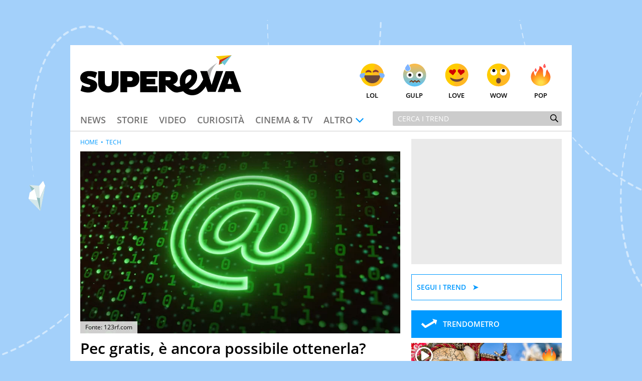

--- FILE ---
content_type: text/html; charset=UTF-8
request_url: https://www.supereva.it/pec-gratis-e-ancora-possibile-ottenerla-10362
body_size: 20644
content:
<!doctype html>
<html lang="it"  xmlns:fb="http://www.facebook.com/2008/fbml" xmlns:og="http://opengraphprotocol.org/schema/">
<head>
	<title>Pec gratis, è ancora possibile ottenerla?</title>
	<link rel="canonical" href="https://www.supereva.it/pec-gratis-e-ancora-possibile-ottenerla-10362">
	
	<meta name="google-site-verification"  content="OqMNwZuDKtyOlb9cGOBKH4wBXoxwdOjDNZ2U46dg5vI" />
	<meta name="google-site-verification" content="bZYXIoOI0LTEwSNs4YVhz2QLKH400r90KAFAjzWtVoM" />
	<meta name="google-site-verification" content="lSLhEWkpGyBrXagkJAfnXrYKsBZwRYmNlr964CSyzws" /> 
	<meta name="google-site-verification" content="ashRQ9WXgZzdWPQATY4HvcZOccE--YUIbyHeVvYRehI" />
	
	<meta property="fb:app_id" content="111353285993925">
	<meta property="og:title" content="Come ottenere la pec gratis">
	<meta property="og:description" content="Come ottenere la pec gratis: con questa guida vedremo come creare una casella di posta elettronica certificata e quali sono i migliori provider che offrono questo servizio">
	<meta property="og:type" content="website">
	<meta property="og:image" content="https://wips.plug.it/cips/supereva/cms/2016/06/email-pec-cover.jpg?w=1200&amp;h=630&amp;a=c">
	<meta property="og:url" content="https://www.supereva.it/pec-gratis-e-ancora-possibile-ottenerla-10362">
	<meta property="og:site_name" content="superEva">
	<meta property="og:locale" content="it_IT">
	<meta property="og:image:width" content="1200">
	<meta property="og:image:height" content="630">
	<meta name="description" content="Come ottenere la pec gratis: con questa guida vedremo come creare una casella di posta elettronica certificata e quali sono i migliori provider che offrono questo servizio">
	<meta name="keywords" content="Pec gratis, &egrave; ancora possibile ottenerla?">
	<meta property="article:published_time" content="2016-06-28T08:44:00+0000" />
	<meta property="article:modified_time" content="2024-09-26T10:32:00+0000" />
	<meta name="EdDateTime" content="2024/09/26" />

	<meta charset="utf-8">
		<meta http-equiv="content-type" content="text/html; charset=utf-8">
	<meta http-equiv="X-UA-Compatible" content="IE=edge,chrome=1">
	<meta name="viewport" content="width=device-width, initial-scale=1.0, maximum-scale=1.0, user-scalable=no">

	<!-- HTML5 shim and Respond.js for IE8 support of HTML5 elements and media queries -->
	<!-- WARNING: Respond.js doesn't work if you view the page via file:// -->
	<!--[if lt IE 9]>
		<script src="https://oss.maxcdn.com/html5shiv/3.7.2/html5shiv.min.js"></script>
		<script src="https://oss.maxcdn.com/respond/1.4.2/respond.min.js"></script>
		<link rel="stylesheet" href="https://i.plug.it/supereva/themes/supereva2.0/css/common.ie.css">
	<![endif]-->


	<!-- App icons -->
	<link rel="apple-touch-icon" sizes="180x180" href="https://i.plug.it/supereva/themes/supereva2.0/img/fi/apple-touch-icon.png">
	<link rel="icon" type="image/png" href="https://i.plug.it/supereva/themes/supereva2.0/img/fi/favicon-32x32.png" sizes="32x32">
	<link rel="icon" type="image/png" href="https://i.plug.it/supereva/themes/supereva2.0/img/fi/favicon-16x16.png" sizes="16x16">
		<link rel="manifest" href="https://i.plug.it/supereva/themes/supereva2.0/img/fi/manifest.json">
		<link rel="mask-icon" href="https://i.plug.it/supereva/themes/supereva2.0/img/fi/safari-pinned-tab.svg" color="#6dc6d9">
	<link rel="shortcut icon" href="https://i.plug.it/supereva/themes/supereva2.0/img/fi/favicon.ico">
	<meta name="msapplication-config" content="https://i.plug.it/supereva/themes/supereva2.0/img/fi/browserconfig.xml">
	<meta name="theme-color" content="#ffffff">

	<!-- local CSS -->
	<link type="text/css" rel="stylesheet" href="https://i1.plug.it/supereva/themes/supereva2.0/css/common.min.css">	
<style>
.footerCorp{min-width:320px;padding:10px;box-sizing:border-box;font-size:11px;line-height:1;font-family:Arial, Helvetica, sans-serif;letter-spacing:0;color:#a3a3a3;background:#191919}.footerCorp-cnt{width:100%;max-width:1000px;margin:0 auto;display:flex;flex-flow:column nowrap;align-items:center;justify-content:space-evenly}.footerCorp__lgo{width:120px;height:22px}.footerCorp__brandLnk{padding:0 0 10px;text-align:center;display:flex;flex-flow:row wrap;justify-content:center}.footerCorp__lnk{font-size:10px;text-decoration:none;font-weight:700;color:#a3a3a3;margin:8px 4px 0;cursor:pointer}.footerCorp__lnk--cstLnk{margin:0 8px}.footerCorp__lnk:hover{transition:color 200ms cubic-bezier(0.55, 0, 0.1, 1);color:#fff}.footerCorp__cstLnk{display:flex;flex-flow:column nowrap;align-items:center}.footerCorp__cstLnk-txt{margin:10px 0 0;text-align:center;line-height:1.5;font-size:inherit;color:inherit}.footerCorp__cstLnk-cnt{text-align:center;line-height:1.5}.footerCorp__cstLnk-sps{display:block}@media only screen and (min-width: 600px){.footerCorp__cstLnk-sps{display:inline;margin:0 5px}.footerCorp__cstLnk-sps::before{content:"\002D"}}@media only screen and (min-width: 1024px){.footerCorp-cnt{flex-flow:row wrap}.footerCorp__brandLnk{height:17px;padding:0;align-items:flex-end}.footerCorp__lnk{font-size:11px;color:#a3a3a3;margin:0 4px}.footerCorp__lnk--cstLnk{margin:0 3px}.footerCorp__cstLnk{flex:1 0 100%;flex-flow:row wrap;justify-content:center;row-gap:7px}.footerCorp__brandLnk+.footerCorp__cstLnk{margin-top:10px}.footerCorp__cstLnk-cnt{margin:0 10px}.footerCorp__cstLnk-txt{margin:0 10px;text-align:left;line-height:inherit}}
</style>

	<link rel="preload" as="script" href="//securepubads.g.doubleclick.net/tag/js/gpt.js">
    <link rel="preload" as="script" href="//www.iolam.it/js/iam2.0.js?ns=vportals/web/supereva/article/1.5">
    
    <link rel="preconnect" href="//www.iolam.it" crossorigin="use-credentials">
	<link rel="preconnect" href="//adservice.google.com" crossorigin="use-credentials">
	<link rel="preconnect" href="//securepubads.g.doubleclick.net" crossorigin="use-credentials">
	<link rel="preconnect" href="//ad.crwdcntrl.net" crossorigin="use-credentials">
	<link rel="preconnect" href="//adservice.google.it" crossorigin="use-credentials">
	<link rel="preconnect" href="//b.scorecardresearch.com" crossorigin="use-credentials">
	<link rel="preconnect" href="//tpc.googlesyndication.com" crossorigin="use-credentials">
	<link rel="preconnect" href="//i2.plug.it" crossorigin="use-credentials">
	<link rel="preconnect" href="//i1.plug.it" crossorigin="use-credentials">
	<link rel="preconnect" href="//secure-it.imrworldwide.com" crossorigin="use-credentials">
	<link rel="preconnect" href="//www.facebook.com" crossorigin="use-credentials">
	
	<!--<link rel="preload" as="script" href="https://i5.plug.it/cmp/iub_conf_supereva.js">-->
	<link rel="preload" as="script" href="https://i5.plug.it/cmp/V2.6/conf/iub_conf_supereva.js">

	<link rel="preload" as="script" href="//cdn.iubenda.com/cs/tcf/stub-v2.js">
	<link rel="preload" as="script" href="//cdn.iubenda.com/cs/iubenda_cs.js">
	<link rel="preload" as="script" href="https://i5.plug.it/cmp/qciol.min.js">
	
	<link rel="preconnect" href="https://tags.crwdcntrl.net">         
	<link rel="preconnect" href="https://bcp.crwdcntrl.net">         
	<link rel="dns-prefetch" href="https://tags.crwdcntrl.net">         
	<link rel="dns-prefetch" href="https://bcp.crwdcntrl.net">
	

<meta name="robots" content="index,follow, max-image-preview:large">

<script charset="UTF-8" src="//cdn.sendpulse.com/js/push/7bf731f4315b513c4d102dbbce054134_1.js" async></script>

</head>
<body class="isDesk">

<div id="cont-wallpaper">
<!-- START DFP adwallpaper -->
<div id="adwallpaper" class="se-adheadtop">
</div>
<!-- END DFP adwallpaper -->
</div>
<!-- brand header -->
<a href="/" id="hd_brandheader" target="_blank">
	<span></span>
</a>
<!-- fine brand header -->
	

<div class="main_content" id="main_c">

<div class="header-nav">
	<div class="row se-header">
		<header>
			<h1>
				<a href="/" class="se-logo">
					<!--[if lte IE 8]>
						<img src="https://i.plug.it/supereva/themes/supereva2.0/img/supereva_logo.png" alt="" width="321" height="80">
					<![endif]-->
					<!--[if (gte IE 9)|!(IE)]><!-->
						<svg xmlns="http://www.w3.org/2000/svg" viewBox="0 0 100 25">
							<polygon points="74.5 9.9 78.9 9.9 81.6 18.6 84.4 9.9 88.8 9.9 84.1 22.9 79.2 22.9 " class="svg-a"/>
							<path d="M7.1 15.2l-2.1-0.7c-0.6-0.2-0.7-0.3-0.7-0.6 0-0.4 0.4-0.7 1.2-0.7 1.2 0 2.7 0.5 3.8 1.2l1.2-3.5c-1-0.6-2.9-1-4.8-1C2.1 9.8 0 11.7 0 14.1c0 1.9 0.9 2.9 3.1 3.6l2.4 0.7c0.5 0.2 0.8 0.4 0.8 0.7 0 0.4-0.4 0.8-1.2 0.8 -1.3 0-2.9-0.6-3.9-1.3l-1 3.6c0.9 0.5 2.9 1.1 4.8 1.1 3.5 0 5.5-1.9 5.5-4.4C10.6 17.1 9.6 16 7.1 15.2" class="svg-a"/>
							<path d="M19.5 17c0 1.5-0.8 2.4-2.1 2.4 -1.3 0-2.1-0.8-2.1-2.4V10h-4.2v7.3c0 3.5 2.3 6 6.3 6 4.1 0 6.4-2.7 6.4-6V10h-4.2V17z" class="svg-a"/>
							<path d="M31.9 10h-7v13.1h4.2v-3.2h2.7c2.7 0 4.9-1.8 4.9-4.9C36.9 11.6 34.6 10 31.9 10M31.3 16.2h-2.1v-2.6h2.1c0.7 0 1.3 0.6 1.3 1.3C32.5 15.7 32 16.2 31.3 16.2" class="svg-a"/>
							<polygon points="37.2 23.1 48 23.1 48 19.4 41.2 19.4 41.2 18.2 46.6 18.2 46.6 14.8 41.2 14.8 41.2 13.6 48 13.6 48 10 37.2 10 " class="svg-a"/>
							<path d="M60.6 19.6c-0.9 0-1.9-0.7-2.9-1.5 1.8-0.5 2.9-1.9 2.9-3.7 0-2.8-2.2-4.4-4.7-4.4h-7.1v13.1h4.2v-4.4c1.8 1.4 3.9 4.6 6.8 4.6 0.9 0 1.7-0.2 2.3-0.5l-0.4-3.3C61.4 19.6 60.9 19.6 60.6 19.6M55.2 15.6h-2.2v-2h2.2c0.7 0 1 0.5 1 1C56.2 15.1 55.9 15.6 55.2 15.6" class="svg-a"/>
							<path d="M80.4 14.9c0.1-0.3 0.4-2.7 1-4.6C82.5 6.9 85.3 4.7 85.3 4.7s-4.2 2.3-6.4 5.3L80.4 14.9z" fill="#B4B3B3"/>
							<path d="M72.5 20.4c-0.6 0.4-1.2 0.8-1.6 0.9 -0.7 0.2-1.3 0.3-1.8 0.2 -0.7-0.1-1.3-0.3-1.7-0.6 1.2-0.7 2.2-1.5 3.1-2.5 1.6-1.7 2.4-4 2-6.3 -0.3-2-2.3-3.2-4.2-3.3 -2.1-0.1-4 1.3-5.2 3 -1.4 2.1-1.6 5.1-0.9 7.5 -0.2 0.1-0.5 0.1-0.7 0.2 -2.2 0.6-1.3 3.9 0.9 3.4 0.5-0.1 1-0.3 1.5-0.4 2.1 2.4 5.7 3.2 8.8 1.9 2.5-1.1 4.4-3.4 5.8-5.8 -0.6-1.4-1.2-2.7-1.8-4.1C75.7 16.7 74.2 19 72.5 20.4M65.4 17.9c-0.5-2 0.1-4.5 2-5.4 0.4-0.2 0.8-0.2 1.3-0.1 -0.1 0 0 0.1 0.1 0.1 0.1 0.1 0.1 0.2 0.1 0.2 0.1 0.2 0.1 0.4 0.1 0.8 0 2-2 3.5-3.7 4.5C65.4 17.9 65.4 17.9 65.4 17.9" class="svg-a"/>
							<polygon points="86.1 6.1 88.4 5 87.7 4.3 " fill="#5DB130"/>
							<polygon points="86.1 6.1 87.7 4.3 94.1 0 86.5 3 " fill="#CC3517"/>
							<polygon points="86.5 3 94.1 0 84.2 0.7 " fill="#F8CA02"/>
							<polygon points="89.6 6.3 94.1 0 87.7 4.3 " fill="#6DC6D9"/>
							<path d="M90.3 10h5L100 23h-4.3l-0.7-2h-4.6l-0.7 2h-4.3L90.3 10zM91.5 18h2.6l-1.3-3.8L91.5 18z" class="svg-a"/>
						</svg>
					<!--<![endif]-->
				</a>
			</h1>
		</header>
		<div class="se-react-mnu"><!-- classe open per mostrare menu react -->
			<span class="opener ico ico_hdw"></span>
			<ul>
				<li><a href="/lol/" onclick='return IOL.SuperEva.click(this, {"debug":0,"dest_id":"lol","area":"header","box":"face","link_type":null,"box_ctr_id":null})'><span class="face lol"></span>Lol</a></li>
				<li><a href="/gulp/" onclick='return IOL.SuperEva.click(this, {"debug":0,"dest_id":"gulp","area":"header","box":"face","link_type":null,"box_ctr_id":null})'><span class="face omg"></span>Gulp</a></li>
				<li><a href="/love/" onclick='return IOL.SuperEva.click(this, {"debug":0,"dest_id":"love","area":"header","box":"face","link_type":null,"box_ctr_id":null})'><span class="face cute"></span>Love</a></li>
				<li><a href="/wow/" onclick='return IOL.SuperEva.click(this, {"debug":0,"dest_id":"wow","area":"header","box":"face","link_type":null,"box_ctr_id":null})'><span class="face wow"></span>Wow</a></li>
				<li><a href="/pop/" onclick='return IOL.SuperEva.click(this, {"debug":0,"dest_id":"pop","area":"header","box":"face","link_type":null,"box_ctr_id":null})'><span class="face pop"></span>Pop</a></li>
			</ul>
		</div>
	</div>
	<div class="row se-nav-search"><!-- classe open per mostrare menu react -->
		<span class="opener ico ico_mnu"></span>
		<nav class="se-cat-nav">
			<ul>
				<li><a href="/news/" onclick='return IOL.SuperEva.click(this, {"debug":0,"dest_id":"news","area":"header","box":"menu","link_type":null,"box_ctr_id":null})'>News</a></li>
				<li><a href="/storie/" onclick='return IOL.SuperEva.click(this, {"debug":0,"dest_id":"storie","area":"header","box":"menu","link_type":null,"box_ctr_id":null})'>Storie</a></li>
				<li><a href="/video/" onclick='return IOL.SuperEva.click(this, {"debug":0,"dest_id":"video","area":"header","box":"menu","link_type":null,"box_ctr_id":null})'>Video</a></li>
				<li><a href="/curiosita/" onclick='return IOL.SuperEva.click(this, {"debug":0,"dest_id":"curiosita","area":"header","box":"menu","link_type":null,"box_ctr_id":null})'>Curiosit&agrave;</a></li>
				<li><a href="/cinema-tv/" onclick='return IOL.SuperEva.click(this, {"debug":0,"dest_id":"cinema-tv","area":"header","box":"menu","link_type":null,"box_ctr_id":null})'>Cinema &amp; TV</a></li>
				<li>
					<span class="opener ico ico_hdw">Altro</span>
					<ul class="se-mnu-cat">
						<li><a href="/quiz-test/" onclick='return IOL.SuperEva.click(this, {"debug":0,"dest_id":"quiz-test","area":"header","box":"menu","link_type":null,"box_ctr_id":null})'>Quiz &amp; test</a></li>
						<li><a href="/musica-spettacolo/" onclick='return IOL.SuperEva.click(this, {"debug":0,"dest_id":"musica-spettacolo","area":"header","box":"menu","link_type":null,"box_ctr_id":null})'>Musica &amp; spettacolo</a></li>
						<li><a href="/ultime-notizie/" onclick='return IOL.SuperEva.click(this, {"debug":0,"dest_id":"ultime-notizie","area":"header","box":"menu","link_type":null,"box_ctr_id":null})'>Le Notizie di Oggi</a></li>
						<li><a href="/notizie-di-ieri/" onclick='return IOL.SuperEva.click(this, {"debug":0,"dest_id":"notizie-di-ieri","area":"header","box":"menu","link_type":null,"box_ctr_id":null})'>Le Notizie di Ieri</a></li>
						<li><a href="/contatti/" onclick='return IOL.SuperEva.click(this, {"debug":0,"dest_id":"contatti","area":"header","box":"menu","link_type":null,"box_ctr_id":null})'>Contatti</a></li>
					</ul>
				</li>
			</ul>
		</nav>
		<div class="se-search">
			<form action="/search/" class="se-searchform">
				<input type="search" placeholder="Cerca i trend" name="q" value="">
				<button type="submit" class="ico ico_src"></button>
			</form>
		</div><!-- /.se-searchform -->
	</div>
</div><!-- /.header-nav-->
<!-- START DFP adbillboard -->
<div id="adbillboard" class="se-adheadtop">
</div>
<!-- END DFP adbillboard -->

<section class="row">
	<div class="colSx">

<article class="foglia">
		<header class="header-articolo">
				
<figure>
	<img src="https://wips.plug.it/cips/supereva/cms/2016/06/email-pec-cover.jpg?w=850&amp;a=r">
	<span class="fonte">Fonte: 
		123rf.com 
   	</span>
</figure>

		<div class="se-trend">
		</div>
		<h1 class="entry-title">Pec gratis, &egrave; ancora possibile ottenerla?</h1>
		<p class="entry-subtitle">Come ottenere la pec gratis: con questa guida vedremo come creare una casella di posta elettronica certificata e quali sono i migliori provider che offrono questo servizio</p>
	<div class="date_share-articolo">
    	<p class="date-articolo">
        	<span>Pubblicato: <time>28 Giugno 2016</time></span>        </p>
        <div class="iol-share-menu ">
<button type="button" class="iol-share-trg iol-share-menu-trg" title="condividi la pagina" aria-controls="iol-share-menu-wrapper">
<span>Condividi</span>
<svg role="presentation" xmlns="http://www.w3.org/2000/svg" viewBox="0 0 32 32" width="32" height="32"><path d="M23.08 15.04l-5.29-4.95s-.06-.05-.1-.07c-.04-.02-.08-.02-.11-.02-.16 0-.38.12-.38.3v2.48s-.01.07-.04.1c-.02.03-.06.05-.1.05-5.27.81-7.48 4.74-8.27 8.83-.03.16.19.31.29.18.9-1.27 2.09-2.29 3.48-3 1.39-.7 2.92-1.06 4.47-1.03.04 0 .08.03.11.06s.05.08.05.12v2.44c0 .06.03.12.07.17.04.05.09.08.14.11.06.02.12.03.18.01.06-.01.11-.04.16-.08l5.33-5.04s.08-.09.1-.14a.55.55 0 00-.09-.52z"/></svg>
</button>

    <template id="t-share-menu">
        <div class="iol-share-menu-wrapper" id="iol-share-menu-wrapper" aria-label="Condividi">
                        <ul class="iol-social-share iol-share-menu-list ">
    <li class="iol-social-share__itm">
        <a class="iol-social-share__trg" aria-label="Condividi su Facebook" rel="nofollow noopener" href="https://www.facebook.com/sharer/sharer.php?u=https%3A%2F%2Fwww.supereva.it%2Fpec-gratis-e-ancora-possibile-ottenerla-10362" onclick="return iol_share(this.href)">
            <svg xmlns="http://www.w3.org/2000/svg" viewBox="0 0 32 32" width="32" height="32" role="presentation"><path d="M31 16.1c0-8.29-6.72-15.01-15-15.01S1 7.8 1 16.09c0 7.47 5.46 13.66 12.61 14.81h.09V20.43H9.86v-4.34h3.84v-3.3c0-3.76 2.24-5.84 5.67-5.84 1.2.02 2.36.12 3.49.31l-.14-.02v3.69h-1.93c-.09-.01-.18-.02-.28-.02-1.2 0-2.17.97-2.17 2.17v3h4.17l-.67 4.34h-3.53V30.9C25.54 29.74 31 23.55 31 16.08Z"/></svg>
        </a>
    </li>
    <li class="iol-social-share__itm">
        <a class="iol-social-share__trg" aria-label="Condividi su Twitter" rel="nofollow noopener" href="https://twitter.com/intent/tweet?text=Pec gratis, &egrave; ancora possibile ottenerla?&url=https%3A%2F%2Fwww.supereva.it%2Fpec-gratis-e-ancora-possibile-ottenerla-10362" onclick="return iol_share(this.href)">
            <svg xmlns="http://www.w3.org/2000/svg" viewBox="0 0 32 32" width="32" height="32" role="presentation"><path d="M18.61 13.86 28.81 2h-2.42l-8.86 10.29L10.46 2H2.3L13 17.57 2.3 30h2.42l9.35-10.87L21.54 30h8.16L18.61 13.86ZM15.3 17.7l-1.08-1.55L5.59 3.82H9.3l6.96 9.95 1.08 1.55 9.05 12.94h-3.71L15.3 17.7Z"/></svg>
        </a>
    </li>

        <li class="iol-social-share__itm">
        <a class="iol-social-share__trg" aria-label="Condividi via email" rel="nofollow"  href="mailto:?subject=Pec gratis, &egrave; ancora possibile ottenerla?&body=https%3A%2F%2Fwww.supereva.it%2Fpec-gratis-e-ancora-possibile-ottenerla-10362">
            <svg xmlns="http://www.w3.org/2000/svg" viewBox="0 0 32 32" width="32" height="32" role="presentation"><path d="M5.84 26.82c-2.12 0-3.83-1.72-3.84-3.83V9.02c0-.59.14-1.17.4-1.7a3.817 3.817 0 0 1 3.43-2.13h20.34c1.46 0 2.79.82 3.43 2.13.26.53.4 1.11.4 1.7v13.97c0 2.12-1.72 3.83-3.84 3.83H5.84Zm-.69-3.84c0 .38.3.68.68.69h20.34c.38 0 .68-.31.68-.69V10.73l-8.98 7.38-.04.02c-.56.3-1.19.47-1.83.47-.64 0-1.27-.16-1.84-.47l-.04-.02-8.98-7.38v12.26Zm10.56-7.6c.19.08.4.08.59 0l8.53-7.05H7.17l8.54 7.05Z"/></svg>
        </a>
    </li>
    
        <li class="iol-social-share__itm">
        <a class="iol-social-share__trg" aria-label="Condividi su Telegram" rel="nofollow noopener" target="_blank" onclick="return iol_share(this.href)" href="https://t.me/share/url?url=https%3A%2F%2Fwww.supereva.it%2Fpec-gratis-e-ancora-possibile-ottenerla-10362&text=Pec gratis, &egrave; ancora possibile ottenerla?">
            <svg xmlns="http://www.w3.org/2000/svg" viewBox="0 0 32 32" width="32" height="32" role="presentation"><path d="M29.49 2.51c-.47-.47-1.16-.64-1.79-.42L3.2 10.26a1.748 1.748 0 0 0-.3 3.19l10.06 5.59 5.59 10.06c.31.56.89.9 1.53.9h.16c.69-.07 1.27-.53 1.49-1.19L29.91 4.3c.21-.63.05-1.32-.42-1.79Zm-9.81 21.41-3.26-5.87 3.73-3.73a1.756 1.756 0 0 0-.77-2.96c-.61-.16-1.27.03-1.71.49l-3.73 3.73-5.87-3.26 17.41-5.8-5.8 17.41Z"/></svg>
        </a>
    </li>
    <li class="iol-social-share__itm">
        <a class="iol-social-share__trg" aria-label="Condividi via WhatsApp" rel="nofollow noopener" href="whatsapp://send?text=Pec+gratis%2C+%C3%A8+ancora+possibile+ottenerla%3F+https%3A%2F%2Fwww.supereva.it%2Fpec-gratis-e-ancora-possibile-ottenerla-10362">
            <svg xmlns="http://www.w3.org/2000/svg" viewBox="0 0 32 32" width="32" height="32" role="presentation"><path d="M23.25 18.25S21 17.13 20.62 17c-.13 0-.38-.13-.5-.13-.25 0-.5.13-.75.38-.25.38-.87 1.12-1.12 1.38l-.13.13s-.38-.13-.5-.13c-2.37-1-4.13-3.5-4.38-3.88v-.13l.13-.13.38-.38c0-.13.13-.13.13-.25.13-.25.25-.38.38-.63v-.13c.25-.5 0-.87 0-1s-1-2.38-1.12-2.62c-.13-.5-.38-.75-.88-.75h-.13c-.25 0-1.37.12-1.88.5-.5.38-1.37 1.37-1.37 3.25 0 1.63 1 3.25 1.5 3.87v.13c1.75 2.5 3.88 4.38 6.12 5.25 2.12.88 3.12 1 3.75 1H21c.75-.13 2.37-.88 2.75-1.88.25-.75.37-1.63.13-2-.13-.37-.38-.5-.63-.62ZM16.25 1C8.12 1 1.5 7.5 1.5 15.62c0 2.62.75 5.12 2 7.38L1 30.5c0 .13 0 .25.13.37 0 .13.13.13.25.13h.12l7.75-2.5c2.13 1.12 4.5 1.75 7 1.75 8.13 0 14.75-6.5 14.75-14.62S24.38 1 16.25 1Zm0 26.25c-2.25 0-4.5-.63-6.37-1.88-.12 0-.12-.13-.25-.13h-.12l-3.87 1.25 1.25-3.75v-.37c-1.5-2-2.25-4.37-2.25-6.75 0-6.37 5.25-11.63 11.63-11.63s11.62 5.25 11.62 11.63-5.13 11.62-11.63 11.62Z"/></svg>        </a>
    </li>
        <li class="iol-social-share__itm">
        <button type="button" class="iol-social-share__trg" onclick="iolCopyToClipboard(this);" aria-label="Copia l'indirizzo della pagina"
            data-sharelink="https%3A%2F%2Fwww.supereva.it%2Fpec-gratis-e-ancora-possibile-ottenerla-10362">
            <svg xmlns="http://www.w3.org/2000/svg" viewBox="0 0 32 32" width="32" height="32" role="presentation"><path d="M12.81 20.57c-.46 0-.91-.19-1.22-.53a1.61 1.61 0 0 1-.45-1.2c.01-.44.2-.86.53-1.16l6.24-5.81c.31-.29.72-.45 1.15-.45.46 0 .91.19 1.22.53.31.32.47.75.45 1.2-.01.44-.2.86-.53 1.16l-6.24 5.82c-.31.29-.72.45-1.15.45Zm10.08-2.21c-.46 0-.91-.19-1.22-.53-.63-.67-.6-1.72.07-2.36l3.8-3.56a3.63 3.63 0 0 0 1.1-2.61c.03-.95-.33-1.88-1-2.56a3.694 3.694 0 0 0-2.63-1.04c-1.07 0-2.1.41-2.88 1.15l-3.43 3.4a1.682 1.682 0 0 1-2.37 0c-.65-.65-.65-1.71 0-2.36l3.45-3.41A7.477 7.477 0 0 1 23 2.39c1.86-.02 3.65.7 4.98 2a6.893 6.893 0 0 1 2 4.97c-.01 1.89-.79 3.7-2.16 5.01l-3.8 3.56c-.31.29-.72.45-1.15.45ZM8.98 29.63c-1.86.02-3.65-.7-4.98-2a6.893 6.893 0 0 1-2-4.97c0-1.89.79-3.7 2.15-5l3.8-3.56a1.679 1.679 0 0 1 2.37.08c.63.67.6 1.72-.07 2.36l-3.8 3.56a3.63 3.63 0 0 0-1.1 2.61c-.03.95.33 1.88 1 2.56.71.68 1.65 1.06 2.63 1.04 1.07 0 2.11-.41 2.88-1.15l3.43-3.39a1.682 1.682 0 0 1 2.37 0c.65.65.65 1.71 0 2.36l-3.45 3.41a7.52 7.52 0 0 1-5.22 2.09Z"/></svg>
        </button>
    </li>

        <!-- 
    <li class="iol-social-share__itm">
        <a class="iol-social-share__trg" aria-label="Scarica la pagina in formato PDF" rel="nofollow" onclick="shtlck(this,event)"
            href="/">
            <svg xmlns="http://www.w3.org/2000/svg" viewBox="0 0 32 32" width="32" height="32" role="presentation"><path d="M26.5 12.29h-6V3.4h-9v8.89h-6L16 22.67l10.5-10.38Zm-21 13.34v2.97h21v-2.97h-21Z"/></svg>
        </a>
    </li>
    -->
    </ul>
            <button type="button" class="iol-share-menu-close iol-social-share__trg" aria-label="Chiudi" aria-controls="iol-share-menu-wrapper">
                <svg role="presentation" xmlns="http://www.w3.org/2000/svg" viewBox="0 0 32 32" width="32" height="32"><path d="M16 28c3.18 0 6.23-1.26 8.49-3.51C26.74 22.24 28 19.19 28 16s-1.26-6.23-3.51-8.49C22.24 5.26 19.19 4 16 4S9.77 5.26 7.51 7.51C5.26 9.76 4 12.81 4 16s1.26 6.23 3.51 8.49C9.76 26.74 12.81 28 16 28Zm-1.94-16.06c-.28-.27-.66-.42-1.06-.42-.39 0-.77.16-1.05.44s-.44.65-.44 1.05c0 .39.15.77.42 1.06l1.94 1.94-1.94 1.94c-.14.14-.26.3-.34.49-.08.18-.12.38-.12.58a1.462 1.462 0 0 0 .44 1.07c.14.14.31.25.49.33.18.08.38.11.58.11a1.491 1.491 0 0 0 1.07-.46l1.94-1.94 1.94 1.94c.28.27.66.42 1.06.42.39 0 .77-.16 1.05-.44s.44-.65.44-1.05c0-.39-.15-.77-.42-1.06L18.12 16l1.94-1.94c.27-.28.42-.66.42-1.06 0-.39-.16-.77-.44-1.05s-.65-.44-1.05-.44c-.39 0-.77.15-1.06.42l-1.94 1.94-1.94-1.94Z" fill-rule="evenodd"/></svg>
            </button>
        </div>
    </template>
    </div>
<script>
'use strict';function iolCopyToClipboard(a){navigator.clipboard&&(navigator.clipboard.writeText(a.dataset.sharelink),clipBoarded(a))}function clipBoarded(a){const b=a.parentElement;b.classList.add("iol-clipboarded-link");setTimeout(function(){b.classList.add("iol-clipboarded-link--show")},64);setTimeout(function(){b.classList.remove("iol-clipboarded-link--show")},1600)}
function getD(){return document.body.classList.contains("isMob")?"isMob":document.body.classList.contains("isTab")?"isTab":"isDesk"}
function initSocialShareMenu(){const a=document.documentElement.getElementsByClassName("iol-share-trg")[0];if("isMob"===getD()||"isTab"===getD())if(navigator.share){const b=document.querySelector("link[rel=canonical]"),c=null!==b?b.href:document.location.href;a.onclick=function(){navigator.share({url:c})}}else a.style.display="none";else{const b=document.getElementById("t-share-menu");let c=!1;let socialMenuClone=document.importNode(b.content.children[0],!0);const d=socialMenuClone.getElementsByClassName("iol-share-menu-close")[0];
a.onclick=function(){this.setAttribute("aria-expanded","true");d.setAttribute("aria-expanded","true");socialMenuClone.setAttribute("aria-hidden","false");c||(b.after(socialMenuClone),c=!0)};d.onclick=function(){this.setAttribute("aria-expanded","false");a.setAttribute("aria-expanded","false");socialMenuClone.setAttribute("aria-hidden","true")}}};
(function () {
    if (document.documentElement.getElementsByClassName("iol-share-menu").length > 0) initSocialShareMenu();
})();
</script>    </div>
		</header>	
	
	<nav class="se-breadcrumbs">
		<a href="/">home</a>
		<a href="/tech/" class="lk">Tech</a>
	</nav>
	

	<div class="entry-content">
<p>&Egrave; possibile&nbsp;<strong>ottenere la PEC</strong>&nbsp;in maniera gratuita? Forse la risposta deluder&agrave; molti di voi: infatti, ottenere la posta certificata gratis &egrave; possibile, ma solo per un determinato periodo di tempo, trascorso il quale &egrave; necessario attivare un abbonamento. Vi spieghiamo tutto.</p><!-- START DFP admputop2 --><aside id="admputop2" class="adv admputop2">
</aside><!-- END DFP admputop2 --><ul class="iol-toc">
	<li><a href="#iol-toc-0b18a5a56c12362d46f9623c42ac359e">Cos'&egrave; e come funziona la Pec</a></li>
	<li><a href="#iol-toc-569c777c0c852f50fb80941aa3d2bf51">L'opzione Legalmail anche per dispositivi mobili</a></li>
	<li><a href="#iol-toc-67728b13961d00a8f31736a6f574ca97">Come creare un indirizzo di posta certificata</a></li>
</ul><h2 id="iol-toc-0b18a5a56c12362d46f9623c42ac359e">Cos&rsquo;&egrave; e come funziona la Pec</h2><p>Cos&rsquo;&egrave; la&nbsp;<strong>posta elettronica certificata</strong>? Si tratta di un servizio che permette a cittadini ed aziende, di inviare delle&nbsp;<strong>email</strong> che hanno un valore pari a quello di una&nbsp;<strong>raccomandata con ricevuta di ritorno</strong>. Pu&ograve; essere utilizzata sia dai privati cittadini per le comunicazioni verso la pubblica amministrazione, che dalle aziende, per inviare ordini, fatture e molto altro.</p><p>In genere, i servizi che offrono la posta certificata, mettono a disposizione un&nbsp;<strong>periodo di prova</strong>&nbsp;del tutto gratuito, che va dai sei mesi ad un anno.<div>
<aside id="amelie_container" class="adv"></aside>
</div></p><p>Quanto costa aprire una casella di posta elettronica certificata? Tra le soluzioni con un costo contenuto, c&rsquo;&egrave; sicuramente <a href="https://mailpec.libero.it/?o=nts" target="_blank" rel="noopener">Libero Family PEC</a>, che ha un costo annuale di 9,90&euro; IVA inclusa e offre una casella di 1GB per i privati (ed &egrave; accessibile anche da mobile). Un&rsquo;alternativa &egrave; costituita dalla PEC di Poste Italiane, che ha un costo annuale di 5,50&euro; + IVA, e offre una casella di 100 MB e un massimo di 200 invii giornalieri.</p><h2 id="iol-toc-569c777c0c852f50fb80941aa3d2bf51">L&rsquo;opzione Legalmail anche per dispositivi mobili</h2><p>Se siete interessati ad un servizio pi&ugrave; completo, vi consigliamo la soluzione offerta da <strong>Legalmail</strong>, che offre 8 GB di spazio, le notifiche tramite sms, un archivio di sicurezza e l&rsquo;accesso anche da&nbsp;<strong>dispositivi mobili</strong>. Il costo &egrave; un po&rsquo; pi&ugrave; elevato rispetto a quelle precedenti, in quanto si aggira intorno ai 39&euro; + IVA all&rsquo;anno; questa soluzione &egrave; indicata per le imprese.</p><p>Un&rsquo;altra soluzione &egrave; costituita da <strong>Bronze</strong>, che ha un costo di 25&euro; + IVA all&rsquo;anno e offre una casella da 5 GB, un archivio di sicurezza, e le notifiche sms.&nbsp;Infine,&nbsp;se avete un&rsquo;impresa o un&rsquo;attivit&agrave; in proprio e avete bisogno di uno spazio di archiviazione illimitato, potete creare&nbsp;una casella di&nbsp;posta certificata&nbsp;utilizzando il servizio di&nbsp;<a href="https://mailpec.libero.it/?o=nts" target="_blank" rel="noopener">Libero Mail PEC</a>,&nbsp;che ha un costo di 25&euro; + IVA all&rsquo;anno.</p><h2 id="iol-toc-67728b13961d00a8f31736a6f574ca97">Come creare un indirizzo di posta certificata</h2><p>Come si crea un&nbsp;<strong>indirizzo di posta certificata</strong>? In realt&agrave; &egrave; una procedura abbastanza semplice, in quanto occorre completare un processo di registrazione, tramite il sito scelto, nel quale occorre indicare i propri dati e il&nbsp;<strong>metodo di pagamento</strong>&nbsp;preferito. Subito dopo aver completato la registrazione, dovrete inviare un documento d&rsquo;identit&agrave; via email o tramite il sito internet, per convalidare i vostri dati.</p><p>Per quanto riguarda il funzionamento della PEC, questo avviene come una <strong>qualsiasi casella di posta elettronica</strong>. L&rsquo;accesso pu&ograve; avvenire tramite il web, tramite&nbsp;<strong>smartphone</strong>&nbsp;oppure utilizzando un client di posta, come ad esempio Outlook o Thunderbird.</p>
	</div>
</article>

<div class="se-ligatus">
	<!-- Composite Start -->
	<div data-type="_mgwidget" data-widget-id="1156254"></div> <script>(function(w,q){w[q]=w[q]||[];w[q].push(["_mgc.load"])})(window,"_mgq");</script>
	<script src="https://jsc.mgid.com/site/724803.js" async></script>
	<!-- Composite End -->        
</div><!-- tabler -->
<div class="se-related-topic">
	<h3>Leggi anche</h3>
	<ul>
	<!-- <div class="box" data-evnt="supereva_91267,post,suggested"> -->
	<li>
	<a href="/truffa-rimborso-agenzia-entrate-546-e-email-cestinare-91267" class="title" onclick='return IOL.SuperEva.click(this, {"debug":null,"dest_id":"supereva_91267","area":"post","box":"suggested","link_type":null,"box_ctr_id":null})' data-md5='e4e8cfbb9a85cae88493fd256b5cfd23'>Nuova truffa, non accettare rimborso dell&#039;Agenzia delle Entrate da 546 &euro;: l&#039;email da cestinare</a>
	</li>
	<!-- </div> -->

	<!-- <div class="box" data-evnt="supereva_306,post,suggested"> -->
	<li>
	<a href="/come-si-crea-una-email-di-virgilio-306" class="title" onclick='return IOL.SuperEva.click(this, {"debug":null,"dest_id":"supereva_306","area":"post","box":"suggested","link_type":null,"box_ctr_id":null})' data-md5='9098810532bb0e0aac6fa8550219c801'>Come si crea una email di Virgilio?</a>
	</li>
	<!-- </div> -->

	<!-- <div class="box" data-evnt="supereva_8738,post,suggested"> -->
	<li>
	<a href="/come-tracciare-una-raccomandata-estera-online-o-con-metodo-manuale-8738" class="title" onclick='return IOL.SuperEva.click(this, {"debug":null,"dest_id":"supereva_8738","area":"post","box":"suggested","link_type":null,"box_ctr_id":null})' data-md5='9f13f0d3449b00e47d1b532e5c1487b0'>Come rintracciare una raccomandata internazionale con o senza codice</a>
	</li>
	<!-- </div> -->

	<!-- <div class="box" data-evnt="supereva_93473,post,suggested"> -->
	<li>
	<a href="/mail-sospette-annulla-iscrizione-spam-93473" class="title" onclick='return IOL.SuperEva.click(this, {"debug":null,"dest_id":"supereva_93473","area":"post","box":"suggested","link_type":null,"box_ctr_id":null})' data-md5='1548d3c8aeff6c69c6783188b85af180'>Mail sospette, non cliccare mai su &#039;Annulla iscrizione&#039;: cosa pu&ograve; succedere</a>
	</li>
	<!-- </div> -->

	<!-- <div class="box" data-evnt="supereva_17126,post,suggested"> -->
	<li>
	<a href="/come-partecipare-a-leredita-da-concorrente-17126" class="title" onclick='return IOL.SuperEva.click(this, {"debug":null,"dest_id":"supereva_17126","area":"post","box":"suggested","link_type":null,"box_ctr_id":null})' data-md5='e7fb4fdadf6a3ab336dd3c33230cf756'>Come partecipare a l&#039;Eredit&agrave; da concorrente</a>
	</li>
	<!-- </div> -->

	<!-- <div class="box" data-evnt="supereva_37533,post,suggested"> -->
	<li>
	<a href="/quanto-resta-in-giacenza-una-raccomandata-a-poste-italiane-37533" class="title" onclick='return IOL.SuperEva.click(this, {"debug":null,"dest_id":"supereva_37533","area":"post","box":"suggested","link_type":null,"box_ctr_id":null})' data-md5='083719515298e2515d8f7013740662f2'>Quanto resta in giacenza una raccomandata a Poste Italiane</a>
	</li>
	<!-- </div> -->

	<!-- <div class="box" data-evnt="supereva_91643,post,suggested"> -->
	<li>
	<a href="/se-ricevi-una-multa-con-questo-esatto-importo-non-pagarla-puo-essere-una-truffa-91643" class="title" onclick='return IOL.SuperEva.click(this, {"debug":null,"dest_id":"supereva_91643","area":"post","box":"suggested","link_type":null,"box_ctr_id":null})' data-md5='49c16a810e3690ce420ba022a4136af0'>Se ricevi una multa con questo esatto importo non pagarla: pu&ograve; essere una truffa</a>
	</li>
	<!-- </div> -->

	<!-- <div class="box" data-evnt="supereva_48130,post,suggested"> -->
	<li>
	<a href="/ipnosi-trash-giucas-casella-vittima-nadia-rinaldi-48130" class="title" onclick='return IOL.SuperEva.click(this, {"debug":null,"dest_id":"supereva_48130","area":"post","box":"suggested","link_type":null,"box_ctr_id":null})' data-md5='6db5f0ffe94b6874c896b4a591eb7160'>Ipnosi trash di Giucas Casella, la vittima &egrave; Nadia Rinaldi</a>
	</li>
	<!-- </div> -->

		</ul>
</div><!-- /.entry-related news-min-list -->

<!-- /tabler -->
	<!--
	<div class="se-commenti">
		<h3>Lascia un commento</h3>
		<div class="fb-comments" data-href="https://www.supereva.it/pec-gratis-e-ancora-possibile-ottenerla-10362" data-numposts="3" data-mobile="true"></div>
	</div>
	 -->
	<!-- /.comments -->
<!-- tabler -->
<div class="se-piuvisti" id="se-most-clicked">
	<h3>I pi&ugrave; cliccati delle ultime 24 ore</h3>
	<ul>
		<li>

<div class="my-class" data-evnt="supereva_97026,news,most-clicked">
	<a href="/emily-watson-compie-gli-anni-il-14-gennaio-ecco-tutti-i-vip-che-festeggiano-il-compleanno-97026" data-md5='6b499497759a0e91fcc0db584a2d0de9'>
	
		<!-- image -->
		<figure>
			<span class="ico type ico_art"></span>
			<img class="lazy" data-original="https://wips.plug.it/cips/supereva/cms/2026/01/schermata-2026-01-13-alle-11-58-14.png?w=170&h=93&a=c" alt="Emily Watson compie gli anni il 14 Gennaio: ecco tutti i vip che festeggiano il compleanno" src="[data-uri]">
		</figure>
		<!-- title for all boxex except of hp top -->
		<h4>Emily Watson compie gli anni il 14 Gennaio: ecco tutti i vip che festeggiano il compleanno</h4>
		<p></p>
			</a>
</div>

		</li>
		<li>

<div class="my-class" data-evnt="supereva_97042,news,most-clicked">
	<a href="/weekend-milano-cortina-olimpiadi-prezzo-folle-97042" data-md5='77bbc384aa1560c9966c0a6387723b91'>
	
		<!-- image -->
		<figure>
			<span class="face wow"></span>
			<span class="ico type ico_art"></span>
			<img class="lazy" data-original="https://wips.plug.it/cips/supereva/cms/2026/01/olimpiadi-milano-cortina.jpg?w=170&h=93&a=c" alt="Quanto costa un weekend a Cortina durante le Olimpiadi Milano-Cortina? Il prezzo folle per una coppia" src="[data-uri]">
		</figure>
		<!-- title for all boxex except of hp top -->
		<h4>Quanto costa un weekend a Cortina durante le Olimpiadi Milano-Cortina? Il prezzo folle per una ...</h4>
		<p></p>
			</a>
</div>

		</li>
		<li>

<div class="my-class" data-evnt="supereva_97069,news,most-clicked">
	<a href="/robot-maggiordomo-animali-domestici-97069" data-md5='877f4b98148ca87b8921fa6b7ef49260'>
	
		<!-- image -->
		<figure>
			<span class="ico type ico_art"></span>
			<img class="lazy" data-original="https://wips.plug.it/cips/supereva/cms/2026/01/robot-per-animale-domestico.jpg?w=170&h=93&a=c" alt="Addio ai sensi di colpa: il robot maggiordomo che si prende cura dei tuoi animali quando non ci sei" src="[data-uri]">
		</figure>
		<!-- title for all boxex except of hp top -->
		<h4>Addio ai sensi di colpa: il robot maggiordomo che si prende cura dei tuoi animali quando non ci sei</h4>
		<p></p>
			</a>
</div>

		</li>
		<li>

<div class="my-class" data-evnt="supereva_46396,news,most-clicked">
	<a href="/vera-storia-carnevale-sue-origini-46396" data-md5='65da311963dec0bfe6b01a0f40d8b40e'>
	
		<!-- image -->
		<figure>
			<span class="face pop"></span>
			<span class="ico type ico_vid"></span>
			<img class="lazy" data-original="https://wips.plug.it/cips/supereva/cms/2023/05/carnevale-2024.jpg?w=170&h=93&a=c" alt="Perch&eacute; il Carnevale inizia il 17 gennaio? La leggenda di Sant&#039;Antonio Abate e il fuoco degli inferi" src="[data-uri]">
		</figure>
		<!-- title for all boxex except of hp top -->
		<h4>Perch&eacute; il Carnevale inizia il 17 gennaio? La leggenda di Sant&#039;Antonio Abate e il fuoco degli inferi</h4>
		<p></p>
			</a>
</div>

		</li>
		<li>

<div class="my-class" data-evnt="supereva_96994,news,most-clicked">
	<a href="/tanti-auguri-massimo-lopez-chi-sono-i-vip-che-festeggiano-il-compleanno-l11-gennaio-96994" data-md5='883a7c2a8361129207b63ea691a87e92'>
	
		<!-- image -->
		<figure>
			<span class="ico type ico_art"></span>
			<img class="lazy" data-original="https://wips.plug.it/cips/supereva/cms/2026/01/massimo-lopez.jpg?w=170&h=93&a=c" alt="Tanti auguri Massimo Lopez, chi sono i vip che festeggiano il compleanno l&#039;11 gennaio" src="[data-uri]">
		</figure>
		<!-- title for all boxex except of hp top -->
		<h4>Tanti auguri Massimo Lopez, chi sono i vip che festeggiano il compleanno l&#039;11 gennaio</h4>
		<p></p>
			</a>
</div>

		</li>
		<li>

<div class="my-class" data-evnt="supereva_96996,news,most-clicked">
	<a href="/buon-compleanno-bruno-barbieri-i-vip-che-festeggiano-con-lo-chef-il-compleanno-del-12-gennaio-96996" data-md5='f8bd6fd9db42752cf4ffe9597ed546f3'>
	
		<!-- image -->
		<figure>
			<span class="ico type ico_art"></span>
			<img class="lazy" data-original="https://wips.plug.it/cips/supereva/cms/2026/01/bruno-barbieri.jpg?w=170&h=93&a=c" alt="Buon compleanno Bruno Barbieri, i vip che festeggiano con lo chef il compleanno del 12 Gennaio" src="[data-uri]">
		</figure>
		<!-- title for all boxex except of hp top -->
		<h4>Buon compleanno Bruno Barbieri, i vip che festeggiano con lo chef il compleanno del 12 Gennaio</h4>
		<p></p>
			</a>
</div>

		</li>
		<li>

<div class="my-class" data-evnt="supereva_97062,news,most-clicked">
	<a href="/auguri-kate-moss-con-quali-vip-festeggia-il-compleanno-del-16-gennaio-97062" data-md5='8f507de6f1d599f8506b44c0ce9252cf'>
	
		<!-- image -->
		<figure>
			<span class="ico type ico_art"></span>
			<img class="lazy" data-original="https://wips.plug.it/cips/supereva/cms/2026/01/schermata-2026-01-15-alle-14-22-31.png?w=170&h=93&a=c" alt="Auguri Kate Moss, con quali vip festeggia il compleanno del 16 Gennaio" src="[data-uri]">
		</figure>
		<!-- title for all boxex except of hp top -->
		<h4>Auguri Kate Moss, con quali vip festeggia il compleanno del 16 Gennaio</h4>
		<p></p>
			</a>
</div>

		</li>
		<li>

<div class="my-class" data-evnt="supereva_97078,news,most-clicked">
	<a href="/paghi-100-e-ma-potresti-portarti-a-casa-un-dipinto-di-picasso-da-1-milione-di-euro-come-fare-97078" data-md5='0a50ca7932ba61f8633ac2923a0f6c3c'>
	
		<!-- image -->
		<figure>
			<span class="ico type ico_art"></span>
			<img class="lazy" data-original="https://wips.plug.it/cips/supereva/cms/2026/01/schermata-2026-01-16-alle-09-52-26.png?w=170&h=93&a=c" alt="Paghi 100 &euro; ma potresti portarti a casa un dipinto di Picasso da 1 milione di euro: come fare" src="[data-uri]">
		</figure>
		<!-- title for all boxex except of hp top -->
		<h4>Paghi 100 &euro; ma potresti portarti a casa un dipinto di Picasso da 1 milione di euro: come fare</h4>
		<p></p>
			</a>
</div>

		</li>
	</ul>
</div><!-- /.se-piuvisti -->

<!-- /tabler -->
<!-- tabler -->
<section class="popolari_facebook">
	<h3 class="ico ico_fcbq">pi&ugrave; popolari su facebook nelle ultime 24 ore</h3>
	<ol>
					
<li>

<div class="my-class" data-evnt="supereva_46396,popular-facebook,trends">
	<a href="/vera-storia-carnevale-sue-origini-46396" data-md5='65da311963dec0bfe6b01a0f40d8b40e'>
	
		<!-- image -->
		<figure>
			<span class="face pop"></span>
			<span class="ico type ico_vid"></span>
			<img class="lazy" data-original="https://wips.plug.it/cips/supereva/cms/2023/05/carnevale-2024.jpg?w=850&a=r" alt="Perch&eacute; il Carnevale inizia il 17 gennaio? La leggenda di Sant&#039;Antonio Abate e il fuoco degli inferi" src="[data-uri]">
		</figure>
		<!-- title for all boxex except of hp top -->
		<h4>Perch&eacute; il Carnevale inizia il 17 gennaio? La leggenda di Sant&#039;Antonio Abate e il fuoco degli inferi</h4>
		<p></p>
			</a>
</div>

</li>
					
<li>

<div class="my-class" data-evnt="supereva_30887,popular-facebook,trends">
	<a href="/giorni-della-merla-perche-si-chiamano-cosi-30887" data-md5='c3d0771e27ef42ec7a5f03ef905fd0a0'>
	
		<!-- image -->
		<figure>
			<span class="ico type ico_vid"></span>
			<img class="lazy" data-original="https://wips.plug.it/cips/supereva/cms/2024/01/giorni-della-merla.jpg?w=850&a=r" alt="Giorni della merla 2026 da brividi: la leggenda che quest&#039;anno potrebbe accadere davvero" src="[data-uri]">
		</figure>
		<!-- title for all boxex except of hp top -->
		<h4>Giorni della merla 2026 da brividi: la leggenda che quest&#039;anno potrebbe accadere davvero</h4>
		<p></p>
			</a>
</div>

</li>
					
<li>

<div class="my-class" data-evnt="supereva_60028,popular-facebook,trends">
	<a href="/il-collegio-batte-se-stesso-la-puntata-e-da-record-60028" data-md5='b079b3b92c7c1c54288013f8c30ee9e7'>
	
		<!-- image -->
		<figure>
			<span class="ico type ico_art"></span>
			<img class="lazy" data-original="https://wips.plug.it/cips/supereva/cms/2019/11/il-collegio-4-ep-4-alex-djorjevic-e-andrea-bellantoni-durante-l-interrogazione.jpg?w=850&a=r" alt="Il Collegio batte se stesso: la puntata &egrave; da record" src="[data-uri]">
		</figure>
		<!-- title for all boxex except of hp top -->
		<h4>Il Collegio batte se stesso: la puntata &egrave; da record</h4>
		<p></p>
			</a>
</div>

</li>
	</ol>
	<a href="/popolari-facebook/" class="vedi_tutti ico ico_hrt">vedi tutti</a>
</section><!-- ./popolari_facebook -->
<!-- /tabler -->
	</div><!-- ./colSx -->
	<aside class="colDx">
<div>
<!-- START DFP admputop -->
<aside id="admputop" class="adv admputop">
</aside>
<!-- END DFP admputop -->
</div>
<div class="segui_trend">
	<span class="ico">segui i trend</span>
	<div class="fb-like" data-href="https://www.facebook.com/supereva.it" data-layout="button_count" data-action="like" data-size="large" data-show-faces="true" data-share="false" data-width="120"></div>
</div>
	
<!-- tabler -->
<section class="lista_lanci" id="section_rank_news">
		<h3 class="tit_trend">
		<a href="/trending/"><span class="ico ico_trd"></span>trendometro</a>
	</h3>
	<ol class="se-double se-tpuno">
		
					
<li>

<div class="my-class" data-evnt="supereva_46396,sidebar,popular">
	<a href="/vera-storia-carnevale-sue-origini-46396" data-md5='65da311963dec0bfe6b01a0f40d8b40e'>
	
		<!-- image -->
		<figure>
			<span class="face pop"></span>
			<span class="ico type ico_vid"></span>
			<img src="https://wips.plug.it/cips/supereva/cms/2023/05/carnevale-2024.jpg?w=850&a=r" alt="Perch&eacute; il Carnevale inizia il 17 gennaio? La leggenda di Sant&#039;Antonio Abate e il fuoco degli inferi">
		</figure>
		<!-- title for all boxex except of hp top -->
		<h4>Perch&eacute; il Carnevale inizia il 17 gennaio? La leggenda di Sant&#039;Antonio Abate e il fuoco ...</h4>
		<p></p>
			</a>
</div>

</li>
					
<li>

<div class="my-class" data-evnt="supereva_97042,sidebar,popular">
	<a href="/weekend-milano-cortina-olimpiadi-prezzo-folle-97042" data-md5='77bbc384aa1560c9966c0a6387723b91'>
	
		<!-- image -->
		<figure>
			<span class="face wow"></span>
			<span class="ico type ico_art"></span>
			<img src="https://wips.plug.it/cips/supereva/cms/2026/01/olimpiadi-milano-cortina.jpg?w=850&a=r" alt="Quanto costa un weekend a Cortina durante le Olimpiadi Milano-Cortina? Il prezzo folle per una coppia">
		</figure>
		<!-- title for all boxex except of hp top -->
		<h4>Quanto costa un weekend a Cortina durante le Olimpiadi Milano-Cortina? Il prezzo folle ...</h4>
		<p></p>
			</a>
</div>

</li>
					
<li>

<div class="my-class" data-evnt="supereva_97069,sidebar,popular">
	<a href="/robot-maggiordomo-animali-domestici-97069" data-md5='877f4b98148ca87b8921fa6b7ef49260'>
	
		<!-- image -->
		<figure>
			<span class="ico type ico_art"></span>
			<img src="https://wips.plug.it/cips/supereva/cms/2026/01/robot-per-animale-domestico.jpg?w=850&a=r" alt="Addio ai sensi di colpa: il robot maggiordomo che si prende cura dei tuoi animali quando non ci sei">
		</figure>
		<!-- title for all boxex except of hp top -->
		<h4>Addio ai sensi di colpa: il robot maggiordomo che si prende cura dei tuoi animali ...</h4>
		<p></p>
			</a>
</div>

</li>
					
<li>

<div class="my-class" data-evnt="supereva_96998,sidebar,popular">
	<a href="/pasta-al-ragu-di-nutria-ecco-chi-e-lo-chef-che-la-cucina-da-anni-dove-si-puo-mangiare-96998" data-md5='59d4cfeaba3ec8b8462347bc1c99f084'>
	
		<!-- image -->
		<figure>
			<span class="ico type ico_art"></span>
			<img src="https://wips.plug.it/cips/supereva/cms/2026/01/nutria.jpg?w=850&a=r" alt="Pasta al rag&ugrave; di nutria, ecco chi &egrave; lo chef che la cucina da anni: dove si pu&ograve; mangiare">
		</figure>
		<!-- title for all boxex except of hp top -->
		<h4>Pasta al rag&ugrave; di nutria, ecco chi &egrave; lo chef che la cucina da anni: dove si pu&ograve; mangiare</h4>
		<p></p>
			</a>
</div>

</li>
					
<li>

<div class="my-class" data-evnt="supereva_97078,sidebar,popular">
	<a href="/paghi-100-e-ma-potresti-portarti-a-casa-un-dipinto-di-picasso-da-1-milione-di-euro-come-fare-97078" data-md5='0a50ca7932ba61f8633ac2923a0f6c3c'>
	
		<!-- image -->
		<figure>
			<span class="ico type ico_art"></span>
			<img src="https://wips.plug.it/cips/supereva/cms/2026/01/schermata-2026-01-16-alle-09-52-26.png?w=850&a=r" alt="Paghi 100 &euro; ma potresti portarti a casa un dipinto di Picasso da 1 milione di euro: come fare">
		</figure>
		<!-- title for all boxex except of hp top -->
		<h4>Paghi 100 &euro; ma potresti portarti a casa un dipinto di Picasso da 1 milione di euro: ...</h4>
		<p></p>
			</a>
</div>

</li>
					
<li>

<div class="my-class" data-evnt="supereva_97006,sidebar,popular">
	<a href="/auto-non-grattare-piu-il-ghiaccio-dal-parabrezza-il-trucco-domestico-che-protegge-il-vetro-97006" data-md5='0349c7e3d11104a3695fa6996a436c56'>
	
		<!-- image -->
		<figure>
			<span class="ico type ico_art"></span>
			<img class="lazy-sidebar" data-original="https://wips.plug.it/cips/supereva/cms/2021/01/parabrezza.jpg?w=850&a=r" alt="Auto, non grattare pi&ugrave; il ghiaccio dal parabrezza: il trucco domestico che protegge il vetro" src="[data-uri]">
		</figure>
		<!-- title for all boxex except of hp top -->
		<h4>Auto, non grattare pi&ugrave; il ghiaccio dal parabrezza: il trucco domestico che protegge il ...</h4>
		<p></p>
			</a>
</div>

</li>
					
<li>

<div class="my-class" data-evnt="supereva_97035,sidebar,popular">
	<a href="/perche-cosi-tanti-terremoti-in-diverse-parti-ditalia-le-nuove-ricerche-sul-legame-tra-le-scosse-97035" data-md5='e287f357b94c3fec852fc18046005836'>
	
		<!-- image -->
		<figure>
			<span class="ico type ico_gal"></span>
			<img class="lazy-sidebar" data-original="https://wips.plug.it/cips/supereva/cms/2026/01/sismografo-1.jpg?w=850&a=r" alt="Perch&eacute; cos&igrave; tanti terremoti in diverse parti d&#039;Italia? Le nuove ricerche sul legame tra le scosse" src="[data-uri]">
		</figure>
		<!-- title for all boxex except of hp top -->
		<h4>Perch&eacute; cos&igrave; tanti terremoti in diverse parti d&#039;Italia? Le nuove ricerche sul legame ...</h4>
		<p></p>
			</a>
</div>

</li>
					
<li>

<div class="my-class" data-evnt="supereva_97032,sidebar,popular">
	<a href="/il-trucco-dellasciugamano-che-elimina-lodore-di-muffa-dal-bucato-invernale-97032" data-md5='c4fb6355bfe4bd24d8149a547a656685'>
	
		<!-- image -->
		<figure>
			<span class="ico type ico_art"></span>
			<img class="lazy-sidebar" data-original="https://wips.plug.it/cips/supereva/cms/2022/03/asciugatrice_6.jpg?w=850&a=r" alt="Il trucco dell&#039;asciugamano che elimina l&#039;odore di muffa dal bucato invernale" src="[data-uri]">
		</figure>
		<!-- title for all boxex except of hp top -->
		<h4>Il trucco dell&#039;asciugamano che elimina l&#039;odore di muffa dal bucato invernale</h4>
		<p></p>
			</a>
</div>

</li>
					
<li>

<div class="my-class" data-evnt="supereva_97066,sidebar,popular">
	<a href="/indovinello-mattone-peso-soluzione-97066" data-md5='2eed646f42ae555681f89f444d440f44'>
	
		<!-- image -->
		<figure>
			<span class="ico type ico_art"></span>
			<img class="lazy-sidebar" data-original="https://wips.plug.it/cips/supereva/cms/2026/01/mattone.jpg?w=850&a=r" alt="Se un mattone pesa pesa 1 kg pi&ugrave; mezzo mattone... qual &egrave; il peso giusto? La risposta pi&ugrave; intuitiva &egrave; spesso quella sbagliata" src="[data-uri]">
		</figure>
		<!-- title for all boxex except of hp top -->
		<h4>Se un mattone pesa pesa 1 kg pi&ugrave; mezzo mattone... qual &egrave; il peso giusto? La risposta ...</h4>
		<p></p>
			</a>
</div>

</li>
					
<li>

<div class="my-class" data-evnt="supereva_30887,sidebar,popular">
	<a href="/giorni-della-merla-perche-si-chiamano-cosi-30887" data-md5='c3d0771e27ef42ec7a5f03ef905fd0a0'>
	
		<!-- image -->
		<figure>
			<span class="ico type ico_vid"></span>
			<img class="lazy-sidebar" data-original="https://wips.plug.it/cips/supereva/cms/2024/01/giorni-della-merla.jpg?w=850&a=r" alt="Giorni della merla 2026 da brividi: la leggenda che quest&#039;anno potrebbe accadere davvero" src="[data-uri]">
		</figure>
		<!-- title for all boxex except of hp top -->
		<h4>Giorni della merla 2026 da brividi: la leggenda che quest&#039;anno potrebbe accadere davvero</h4>
		<p></p>
			</a>
</div>

</li>
		</ol><!-- ./se-double se-tpuno -->
	</section><!-- ./lista_lanci -->
<!-- /tabler -->
<!-- START DFP admpufoot -->
<aside id="admpufoot" class="adv admputop">
</aside>
<!-- END DFP admpufoot -->
<script>
function onclickpromo() {
	var promobox=document.getElementsByClassName('se-box-promo');
	Array.from(promobox).forEach(function(b) {
		const box_name = b.getAttribute('data-content_box_name');
		let area = b.getAttribute('data-content_box_area');
		if (typeof area === typeof undefined || area === null ) {
			area = '';
		}
		const elements = b.getElementsByTagName('a');
		Array.from(elements).forEach(function(el, j, array) {
			const id_post = el.getAttribute('data-content_box_id_post');
			const num_links_tot = array.length;
			const href=el.getAttribute("href");
			el.addEventListener("click", function() {
				return IOL.EVNT.evMngr.getAClickH(this,{"domain":"www.supereva.it", "area":area, "box":box_name, "dest_id":id_post, "doc_id":"",  "box_ctr_id":id_post, "pag_id":"", "page":"", "link_type": (j+1), "cat1": "", "cat2": href, "cat3": num_links_tot, "breakpoint": "", "ref_host" : IOL.EVNT.evMngr.getHostFromUrl(document.referrer) || IOL.EVNT.evMngr.eventTypes.pgmp.ref_host, "ref_path" : IOL.EVNT.evMngr.getPathFromUrl(document.referrer) || IOL.EVNT.evMngr.eventTypes.pgmp.ref_path}) (event);
			}, false); 
		});
	});
}

if (window.addEventListener)
    window.addEventListener("load", onclickpromo, false);
else if (window.attachEvent)
    window.attachEvent("onload", onclickpromo);
else window.onload = onclickpromo;
</script>	</aside><!-- ./colDx -->
</section><!-- /.row -->
<script>
window.IOL = window.IOL || {};
window.IOL.CbConfig = {
	"fbAppId" : "111353285993925",
	"sharingSelector" : "a.ico_fcbs",
	"site" : "https://www.supereva.it/"
}
</script>
<script type="application/ld+json">
{
"@context": "http://schema.org",
"@type": "Article",
"mainEntityOfPage": {
"@type": "WebPage",
"@id": "https://www.supereva.it/pec-gratis-e-ancora-possibile-ottenerla-10362"
},
"headline": "Pec gratis, è ancora possibile ottenerla?",
"image": {
"@type": "ImageObject",
"url": "https://wips.plug.it/cips/supereva/cms/2016/06/email-pec-cover.jpg",
"height": 694,
"width": 1217
},
"dateModified": "2024-09-26T10:32:00+0000",
"author": {
"@type": "Organization",
"name": "Supereva"
},
"publisher": {
"@type": "Organization",
"name": "Supereva",
"logo": {
"@type": "ImageObject",
"url": "https://i1.plug.it/supereva/themes/supereva2.0/img/supereva_logo.png"
}
},
"description": "Come ottenere la pec gratis: con questa guida vedremo come creare una casella di posta elettronica certificata e quali sono i migliori provider che offrono questo servizio"
}
</script>
<script type="application/ld+json">
{
"@context": "http://schema.org",
"@type": "BreadcrumbList",
"itemListElement": [{
"@type": "ListItem",
"position": 1,
"item": {
"@id": "https://www.supereva.it/",
"name": "Home"
}
}
,{
"@type": "ListItem",
"position": 2,
"item": {
"@id": "https://www.supereva.it/tech/",
"name": "Tech"
}
}
]
}
</script>

	<section class="row bottom_link">
		<div class="bottomSx">
			<ul>
				<li><a href="/trending/">Trendometro</a></li>
				<li><a href="/lifestyle/">Lifestyle</a></li>
				<li><a href="/news/">News</a></li>
				<li><a href="/video/">Video</a></li>
				<li><a href="/animali/">Animali</a></li>
				<li><a href="/curiosita/">Curiosit&agrave;</a></li>
				<li><a href="/storie/">Storie</a></li>
				<li><a href="/tech-giochi/">Tech &amp; giochi</a></li>
				<li><a href="/come-fare/">Come fare</a></li>
				<li><a href="/popolari-facebook/">Popolari Facebook</a></li>
				<li><a href="/viaggi/">Viaggi</a></li>
				<li><a href="/contatti/">Contatti</a></li>
			</ul>
		</div>
		<div class="bottomDx">
			<h5>Segui il trend</h5>
			<ul class="bottom_social">
				<li><a target="_blank" href="https://www.facebook.com/supereva.it" class="ico ico_fcbq"></a></li>
			</ul>
		</div>
	</section>
	<section class="row">
	<div class="corporate_link">
			<h4>Virgilio &egrave;:</h4>
			<ul>
				<li><a href="https://notizie.virgilio.it/">NOTIZIE</a></li>
				<li><a href="https://sport.virgilio.it/">SPORT</a></li>
				<li><a href="https://motori.virgilio.it/">MOTORI</a></li>
				<li><a href="https://video.virgilio.it/">VIDEO</a></li>
				<li><a href="https://sapere.virgilio.it/">SAPERE</a></li>
				<li><a href="https://oroscopo.virgilio.it/">OROSCOPO</a></li>
				<li><a href="https://www.virgilio.it/italia/index?ckset=force&cityRedirect=true">IN CITT&Agrave;</a></li>
				<li><a href="https://initalia.virgilio.it/">IN ITALIA</a></li>
				<li><a href="https://aziende.virgilio.it/">AZIENDE</a></li>
				<li><a href="https://eventi.virgilio.it/">EVENTI</a></li>
			</ul>
		</div>
	</section>
	<!-- START DFP admpufoot2 -->
<aside id="admpufoot2" class="adv admputop">
</aside>
<!-- END DFP admpufoot2 -->
	<footer class="main_footer">
		<div class="footerCorp">
		    <div class="footerCorp-cnt">
				<svg xmlns="http://www.w3.org/2000/svg" viewBox="0 0 200 36.6" class="footerCorp__lgo">
		    <path fill="#FFFFFF" d="M47.5 13.4h3.4v16.9h-3.4zM59.3 13.4V6.9h-4.2v6.5h-2.7v3.8h2.7v13.1h4.2V17.2h3.1v-3.8zM79.9 30.1h-2.4v-2.8c-1.3 2.1-3.9 3.2-6.4 3.2-4.9 0-8.7-3.4-8.7-8.7s3.9-8.6 8.7-8.6c2.5 0 5.2 1 6.4 3.1v-2.7h2.4v16.5zm-8.9-2c3.5 0 6.4-2.2 6.4-6.3S74 15.6 71 15.6c-3.5 0-6.3 2.4-6.3 6.2 0 3.7 2.7 6.3 6.3 6.3zM83.2 6.3h2.4v23.8h-2.4zM89.5 13.1h2.4v17h-2.4zM112.4 30.1H110v-2.8c-1.3 2.1-3.9 3.2-6.4 3.2-4.9 0-8.7-3.4-8.7-8.7s3.9-8.6 8.7-8.6c2.5 0 5.2 1 6.4 3.1v-2.7h2.4v16.5zm-8.9-2c3.5 0 6.4-2.2 6.4-6.3s-3.4-6.2-6.4-6.2c-3.5 0-6.3 2.4-6.3 6.2 0 3.7 2.8 6.3 6.3 6.3z"/>
		    <path fill="#FFCE06" d="M93.9 6.8c0-1.8-1.5-3.3-3.3-3.3-1.8 0-3.3 1.5-3.3 3.3h6.6z"/>
		    <path fill="#FF005C" d="M87.4 6.8c0 1.8 1.5 3.3 3.3 3.3 1.8 0 3.3-1.5 3.3-3.3h-6.6z"/>
		    <path fill="#FFFFFF" d="M133.5 17.8c-.7-1.7-1.9-3-3.4-3.9a10.02 10.02 0 0 0-11.6 1c-.9.8-1.5 1.7-2 2.8-.5 1.1-.7 2.4-.7 3.7 0 2.7 1.1 5 2.8 6.6 1.7 1.6 4 2.5 6.5 2.5s4.8-.9 6.5-2.5c1.7-1.6 2.8-3.9 2.8-6.6-.2-1.3-.4-2.5-.9-3.6zm-8.6 8.8c-1.5 0-2.8-.5-3.8-1.4-1-.9-1.6-2.2-1.6-3.8 0-.8.2-1.5.4-2.1.4-.9 1.1-1.6 1.9-2.2.8-.5 1.9-.8 3-.8 1.5 0 2.8.5 3.8 1.4.5.4.9 1 1.1 1.6.3.6.4 1.3.4 2.1 0 1.6-.6 2.9-1.6 3.8-.7.9-2.1 1.4-3.6 1.4zM150.8 17c-.5-1.4-1.3-2.6-2.4-3.3-1.1-.8-2.6-1.2-4.2-1.2-1.1 0-2.2.2-3.3.8-.4.2-.7.4-1.1.7v-1.2H136v17.6h3.8v-9.5c0-.9.1-1.5.3-2.1.4-.8.9-1.4 1.7-1.8.7-.4 1.6-.6 2.4-.6.5 0 1 .1 1.3.3.5.2 1 .6 1.3 1.2.3.6.5 1.4.5 2.4v10.1h3.8V20.2c.1-1.2 0-2.2-.3-3.2zM153.6 6.9h3.8v23.4h-3.8zM159.8 13.4h3.8v17h-3.8zM197.5 14.9a8.29 8.29 0 0 0-6.3-2.4c-2.5 0-4.8.9-6.4 2.4a9.14 9.14 0 0 0-2.6 6.5c0 2.7 1 5 2.6 6.6a9 9 0 0 0 6.4 2.5c1.8 0 3.4-.4 4.8-1.3 1.4-.8 2.6-2.1 3.3-3.6l.4-.9-3.9-.9-.3.5c-.4.7-1 1.3-1.8 1.7-.7.4-1.6.6-2.6.6-1.3 0-2.5-.4-3.3-1.1-.6-.5-1.1-1.4-1.4-2.1h13.4s.1-1.6.1-2c.1-2.6-.8-4.9-2.4-6.5zm-9.6 2.6c.9-.7 2-1.1 3.3-1.1 1.3 0 2.4.4 3.2 1.1.6.5 1.1 1.1 1.3 2.1h-9.3c.4-1 .9-1.5 1.5-2.1z"/>
		    <path fill="#8ED800" d="M165 6.8c0-1.8-1.5-3.3-3.3-3.3-1.8 0-3.3 1.5-3.3 3.3h6.6z"/>
		    <path fill="#FFCE06" d="M158.5 6.8c0 1.8 1.5 3.3 3.3 3.3 1.8 0 3.3-1.5 3.3-3.3h-6.6z"/>
		    <path fill="#FFFFFF" d="M180.8 17c-.5-1.4-1.3-2.6-2.4-3.3-1.1-.8-2.6-1.2-4.2-1.2-1.1 0-2.2.2-3.3.8-.4.2-.7.4-1.1.7v-1.2H166v17.6h3.8v-9.5c0-.9.1-1.5.3-2.1.4-.8.9-1.4 1.7-1.8.7-.4 1.6-.6 2.4-.6.5 0 1 .1 1.3.3.5.2 1 .6 1.3 1.2.3.6.5 1.4.5 2.4v10.1h3.8V20.2c.1-1.2 0-2.2-.3-3.2z"/>
		    <path fill="#2B0052" d="M46 6.8c0 1.8 1.5 3.3 3.3 3.3 1.8 0 3.3-1.5 3.3-3.3H46z"/>
		    <path fill="#20C3F3" d="M52.5 6.8c0-1.8-1.5-3.3-3.3-3.3C47.5 3.6 46 5 46 6.8h6.5z"/>
		    <path fill="#FF005C" d="M0 18.3a18.3 18.3 0 0 0 36.6 0H0z"/>
		    <path fill="#8ED800" d="M18.3 0C8.2 0 0 8.5 0 18.3h36.6C36.6 8.5 28.4 0 18.3 0z"/>
		    <path fill="#2B0052" d="M10.9 18.3c0 4.1 3.3 7.4 7.4 7.4 4.1 0 7.4-3.3 7.4-7.4H10.9z"/>
		    <path fill="#FFCE06" d="M18.3 6.4c-6.6 0-12 5.3-12 11.9h24c0-6.6-5.4-11.9-12-11.9z"/>
		    <path fill="#20C3F3" d="M18.3 10.9c-4.1 0-7.4 3.2-7.4 7.4h14.8c0-4.2-3.3-7.4-7.4-7.4z"/>
		</svg> 
				<div class="footerCorp__brandLnk">
					<a rel="nofollow" href="https://www.libero.it" class="footerCorp__lnk" >LIBERO</a>
					<a rel="nofollow" href="https://www.virgilio.it" class="footerCorp__lnk" >VIRGILIO</a>
					<a rel="nofollow" href="https://www.paginegialle.it" class="footerCorp__lnk" >PAGINEGIALLE</a>
					<a rel="nofollow" href="https://shop.paginegialle.it/" class="footerCorp__lnk" >PAGINEGIALLE&nbsp;SHOP</a>
					<a rel="nofollow" href="https://www.pgcasa.it" class="footerCorp__lnk" >PGCASA</a>
					<a rel="nofollow" href="https://www.paginebianche.it" class="footerCorp__lnk" >PAGINEBIANCHE</a>
					<a rel="nofollow" href="https://www.tuttocitta.it" class="footerCorp__lnk" >TUTTOCITT&Agrave;</a>
					<a rel="nofollow" href="https://dilei.it" class="footerCorp__lnk" >DILEI</a>
					<a rel="nofollow" href="https://siviaggia.it" class="footerCorp__lnk" >SIVIAGGIA</a>
					<a rel="nofollow" href="https://quifinanza.it" class="footerCorp__lnk" >QUIFINANZA</a>
					<a rel="nofollow" href="https://www.buonissimo.it" class="footerCorp__lnk" >BUONISSIMO</a>
					<a href="https://www.supereva.it" class="footerCorp__lnk" >SUPEREVA</a>
				</div>
				<div class="footerCorp__cstLnk">
					<div class="iubenda-advertising-preferences-link" style="display:none"></div>
					<div class="footerCorp__cstLnk-cnt">
						<a rel="nofollow" href="https://www.italiaonline.it/corporate/chi-siamo/" class="footerCorp__lnk footerCorp__lnk--cstLnk" >Chi siamo</a>
						<a rel="nofollow" href="https://info.virgilio.it/note-legali/" class="footerCorp__lnk footerCorp__lnk--cstLnk" >Note Legali</a>
						<a rel="nofollow" href="https://privacy.italiaonline.it/common/cookie/privacy_virgilio.html" class="footerCorp__lnk footerCorp__lnk--cstLnk" >Privacy</a>
						<a rel="nofollow" href="https://privacy.italiaonline.it/common/cookie/privacy_detail.php" class="footerCorp__lnk footerCorp__lnk--cstLnk" >Cookie Policy</a>
						<a href="#" onclick="try{_iub.cs.api.openPreferences()}catch(e){}; return false;" rel="nofollow" class="footerCorp__lnk footerCorp__lnk--cstLnk">Preferenze&nbsp;sui&nbsp;cookie</a>
						<a rel="nofollow" href="https://aiuto.virgilio.it/" class="footerCorp__lnk footerCorp__lnk--cstLnk" >Aiuto</a>
					</div>
					<p class="footerCorp__cstLnk-txt">
						&copy; Italiaonline S.p.A. 2026<span class="footerCorp__cstLnk-sps"></span>Direzione e coordinamento di Libero Acquisition S.&aacute; r.l.<span class="footerCorp__cstLnk-sps"></span>P. IVA 03970540963
					</p>
				</div>
		    </div>
		</div>
	</footer><!-- /.main_footer -->

</div><!-- /.main_content -->


	<!-- iubenda -->
	<!--<script type="text/javascript" src="https://i5.plug.it/cmp/iub_conf_supereva.js"></script>-->
	<script type="text/javascript" src="https://i5.plug.it/cmp/V2.6/conf/iub_conf_supereva.js"></script>

<script type="text/javascript" src="//cdn.iubenda.com/cs/tcf/stub-v2.js"></script>
<script type="text/javascript" src="//cdn.iubenda.com/cs/iubenda_cs.js" charset="UTF-8" async></script>
<!-- /iubenda -->
<!-- IOL/Iubenda -->
<script src='https://i5.plug.it/cmp/qciol.min.js' async="true"></script>
<!-- /IOL/Iubenda -->
		

<!-- Facebook Pixel Code -->
<script type="text/plain" class="_iub_cs_activate" data-iub-purposes="4, 5">
!function(f,b,e,v,n,t,s)
{if(f.fbq)return;n=f.fbq=function()

{n.callMethod? n.callMethod.apply(n,arguments):n.queue.push(arguments)}
;
if(!f._fbq)f._fbq=n;n.push=n;n.loaded=!0;n.version='2.0';
n.queue=[];t=b.createElement(e);t.async=!0;
t.src=v;s=b.getElementsByTagName(e)[0];
s.parentNode.insertBefore(t,s)}(window, document,'script',
'https://connect.facebook.net/en_US/fbevents.js');
fbq('init', '293502678046321');
fbq('track', 'PageView');
fbq('trackSingle', '293502678046321', 'ViewContent');
</script>
<!-- End Facebook Pixel Code -->
<script>var pubAdsCfg={slot:"default", deferredDivId:false, inread: true, "customCriteria": {"adv_bs":"pec|gratis|e|ancora|possibile|ottenerla", 'adv_playertv':true, "adv_sentiment":"positive"}};</script>	
<script type="text/javascript" src="https://www.iolam.it/js/iam2.0.js?ns=vportals/web/supereva/article/1.5" async="async"></script>
	
	
	
<!-- 
<noscript id="deferred-styles">
</noscript>
<script>
		var loadDeferredStyles = function() {
			var addStylesNode = document.getElementById("deferred-styles");
			var replacement = document.createElement("div");
			replacement.innerHTML = addStylesNode.textContent;
			document.body.appendChild(replacement)
			addStylesNode.parentElement.removeChild(addStylesNode);
		};
		var raf = window.requestAnimationFrame || window.mozRequestAnimationFrame ||
		window.webkitRequestAnimationFrame || window.msRequestAnimationFrame;
		if (raf) raf(function() { window.setTimeout(loadDeferredStyles, 0); });
		else window.addEventListener('load', loadDeferredStyles);
</script>
-->
<script>
function downloadJSAtOnload() {
    var element = document.createElement("script");
    element.src = "https://i2.plug.it/supereva/themes/supereva2.0/js/supereva.js?,jquery-1.11.3,bxslider-4.2.5,lazyload-1.9.7,act-lazyload,jquery.hc-sticky-1.2.43,iol.utils,iol.evnt,app,trend,peity,quantum,iolcb,perf-monitor";
    document.body.appendChild(element);
    element.onload = function() {
    }
	}

if (window.addEventListener)
    window.addEventListener("load", downloadJSAtOnload, false);
else if (window.attachEvent)
    window.attachEvent("onload", downloadJSAtOnload);
else window.onload = downloadJSAtOnload;
</script>


<!-- Nielsen New -->
<script>
  // Static Queue Snippet
! function(t, n) {
    t[n] = t[n] || {
        nlsQ: function(e, o, c, r, s, i) {
            return s = t.document, r = s.createElement("script"), r.async = 1, r.src =
                ("http:" === t.location.protocol ? "http:" : "https:") + "//cdn-gl.imrworldwide.com/conf/" +
                e + ".js#name=" + o + "&ns=" + n, i = s.getElementsByTagName("script")[0],
                i.parentNode.insertBefore(r, i), t[n][o] = t[n][o] || {
                    g: c || {},
                    ggPM: function(e, c, r, s, i) {
                        (t[n][o].q = t[n][o].q || []).push([e, c, r, s, i])
                    }
                }, t[n][o]}}}
(window, "NOLBUNDLE");

  // SDK Initialization
var nSdkInstance = NOLBUNDLE.nlsQ("P1466A148-4641-4C80-82C5-EB2E812702C3", "nlsnInstance");
  
  // Content Metadata 
  var nielsenMetadata = {
    type: 'static', 
    assetid: '8c34982e6abff3599dfb423017b305cc',
    section: 'superEvaTrend_BRW' 
    }; 
    
  // Event 'staticstart' Call
  nSdkInstance.ggPM("staticstart", nielsenMetadata);
</script>
<!-- Fine Nielsen New -->

<!--  Libero COMSCORE start - Version 1.57 -->
<script type="text/javascript">
	document.write(unescape("%3Cscript src='" + (document.location.protocol == "https:" ? "https://ssl-i" : "http://i") + ".plug.it/iplug/js/lib/iol/tr/comscore/beacon.js'%3E%3C/script%3E"));
</script>
<script type="text/javascript">
	document.write(unescape("%3Cscript id='libero_tracking_js_site' src='" + (document.location.protocol == 'https:' ? 'https://ssl-i.plug.it/iplug/js/lib/iol/tr' : 'http://i.plug.it/iplug/js/lib/iol/tr') + "/data/www.supereva.it/comscore_www.supereva.it.min.js'%3E%3C/script%3E"));
	document.write(unescape("%3Cscript id='libero_tracking_js_engine' src='" + (document.location.protocol == 'https:' ? 'https://ssl-i.plug.it/iplug/js/lib/iol/tr' : 'http://i.plug.it/iplug/js/lib/iol/tr') + "/engine/comscore_engine_1.60.min.js'%3E%3C/script%3E"));
</script>
<noscript>
	<img src="http://b.scorecardresearch.com/p?c1=2&amp;c2=13259779&amp;cj=1&amp;name=moqu.fixed.supereva_trend.others&amp;ns_site=moqu" alt="" />
</noscript>
<!-- Libero COMSCORE end -->
<script type="text/javascript">
        function refreshTagging(){
                Libero.getTracking( { callJS: 1, cacheCountername: 1 } );
                //trac.record().post();
        }
</script>

<!-- Google Analytics GA 4-->
<script async src="https://www.googletagmanager.com/gtag/js?id=G-VQWCCB6CBL"></script>
<script>
  window.dataLayer = window.dataLayer || [];
  function gtag(){dataLayer.push(arguments);}
  gtag('js', new Date());  gtag('config', 'G-VQWCCB6CBL', { 'use_amp_client_id': true, 'anonymize_ip': true });
</script>
<!-- /Google Analytics -->
   
<!-- IOL Analytics 1.0.0RC2 -->
<script src="//i.plug.it/iplug/js/lib/iol/analytics/data/www-supereva-it/tracking_www-supereva-it.min.js"></script>
<script src="//i.plug.it/iplug/js/lib/iol/analytics/engine/IOL.Analytics.Tracking.min.js"></script>
<script type="text/javascript">
var iat = new IOL.Analytics.Tracking.Engine({});
iat.send();
</script>
<noscript><img src="//italiaonline01.wt-eu02.net/215973748390194/wt.pl?p=315,moqu.web.supereva_trend.noscript&amp;cg1=moqu&amp;cg2=web&amp;cg3=supereva_trend&amp;cg4=noscript&amp;cg7=moqu.web.supereva_trend.noscript" height="1" width="1" alt=""></noscript>
<!-- START DFP adoutofpage -->
<div id="adoutofpage">
</div>
<!-- END DFP adoutofpage -->
<!-- START DFP adinterstitial -->
<div id="adinterstitial">
</div>
<!-- END DFP adinterstitial -->
<!-- START DFP inpicture -->
<div id="inpicture">
</div>
<!-- END DFP inpicture -->

<!-- Facebook Pixel Code -->
<script>
!function(f,b,e,v,n,t,s){if(f.fbq)return;n=f.fbq=function(){n.callMethod?
n.callMethod.apply(n,arguments):n.queue.push(arguments)};if(!f._fbq)f._fbq=n;
n.push=n;n.loaded=!0;n.version='2.0';n.queue=[];t=b.createElement(e);t.async=!0;
t.src=v;s=b.getElementsByTagName(e)[0];s.parentNode.insertBefore(t,s)}(window,
document,'script','https://connect.facebook.net/en_US/fbevents.js');
fbq('init', '188121324955929');
fbq('track', 'PageView');
</script>
<noscript>
<img height="1" width="1" style="display:none" src="https://www.facebook.com/tr?id=188121324955929&ev=PageView&noscript=1"/>
</noscript>
<!-- DO NOT MODIFY -->
<!-- End Facebook Pixel Code -->

<!-- ADV Functions -->
<script type="text/javascript">
var is_desktop = '1';

function fixAdv(param) {
	let timeoutAdv;
	if(is_desktop == '1') {
            let objTop = document.getElementById('admputop'),
                 objBtt = document.getElementById('admpufoot'),
                 objBttPos,
                 scrTop = false;
                 if (objBtt === null) {
                 	objBtt = document.getElementById('bottom-link');
                 }
            objTop.parentNode.classList.add('advContFixed');
            let mCn = document.getElementsByClassName('advContFixed')[0];
            let mCnTop;
            setTimeout(function(){
            	mCnTop = mCn.getBoundingClientRect().top
            },60);
            let initialScrl = window.pageYOffset || document.body.scrollTop;
            if(param.h <= 599 ) {
                    if (timeoutAdv) {
                            window.cancelAnimationFrame(timeoutAdv);
                    }
                    timeoutAdv = window.requestAnimationFrame(function () {
                            window.addEventListener('scroll', function () {
                                    let scrl = window.pageYOffset || document.body.scrollTop;
                                    if(scrl >= (mCnTop + initialScrl) ){
                                            objTop.classList.add('fixIt');

                                            if(objBtt && isHidden(objBtt) === false) {
                                                    objBttPos = Math.round(objBtt.getBoundingClientRect().top);
                                                    slideObjTop(scrl);
                                            }
                                    } else if ( scrl < (mCnTop + initialScrl)) {
                                            objTop.classList.remove('fixIt');
                                            scrTop = false;
                                    }
                            });
                        });
                        function slideObjTop(scrl){
                                let vH = window.innerHeight;
                                if(objBttPos - vH <= 0 && !scrTop){
                                        objTop.style.position = 'absolute';
                                        objTop.style.top = scrl - 250 +'px';
                                        scrTop = true;
                                } else if (objBttPos - vH > 0 && scrTop) {
                                        objTop.removeAttribute('style');
                                        scrTop = false;
                                }
                        }
                        function isHidden(el) {
                                return (el.offsetParent === null)
                        }
                }
        }
}

var _htmlTag = document.documentElement,
_body = document.body;

/* adv 320x1 temporizzato */
function adv_320_tempor(realAdvHeight, timeout_s) {
    // var header = document.querySelector('.header_page'), //necessario solo se si riattiva fixheader
    var advheight = 100;

    _htmlTag.classList.add('box320x1');
    _htmlTag.style.setProperty('--ad320-height', (realAdvHeight > advheight) ? realAdvHeight : advheight + 'px');
    _htmlTag.style.setProperty('--ad320-realheight', realAdvHeight + 'px');

    var timeoutBanner;
    window.addEventListener('scroll', function (event) {
        if (timeoutBanner) {
            window.cancelAnimationFrame(timeoutBanner);
        }
        timeoutBanner = window.requestAnimationFrame(function () {
            if (_htmlTag.classList.contains('box320x1')) {
                setTimeout(function () {
                    // header.removeAttribute('style'); //necessario solo se si riattiva fixheader
                    _htmlTag.classList.remove('box320x1');
                }, (timeout_s * 1000));
            }
        });
    }, false);
}

/* sticky footer */
function adv_stk_ftt(advheight) {
        _htmlTag.style.setProperty('--ad320stk-height', advheight + 'px');
        _htmlTag.style.setProperty('padding-bottom', advheight + 'px');
        document.querySelector('.stk_320x1').classList.add('stk_320x1--active')
}

</script>
<!-- Tracking performance -->
<script>
var supereva_performance={
		abilita_performance: false,
		fetchTime: 0,
		workerTime: 0,
		totalTime: 0,
		downloadTime: 0,
		ttfb: 0,
		domInteractive: 0,
		doc_id: '',
		page_id: 'post',
		breakpoint: 1,
		test_ab: 1};

if ("performance" in window) {
	  if ("PerformanceObserver" in window) {
		  supereva_performance.abilita_performance = true;
		  var perfObserver = new PerformanceObserver(function(list, obj) {
		    var entries = list.getEntriesByName(location.href);
		    for (var i = 0; i < entries.length; i++) {
		    	var pageNav = entries[i];
		    	supereva_performance.fetchTime = pageNav.responseEnd - pageNav.fetchStart;
		    	if (pageNav.workerStart > 0) {
		    		supereva_performance.workerTime = pageNav.responseEnd - pageNav.workerStart;
		    	}
		    	supereva_performance.totalTime = pageNav.responseEnd - pageNav.requestStart;
		    	supereva_performance.downloadTime = pageNav.responseEnd - pageNav.responseStart;
				// Time to First Byte (TTFB)
		    	supereva_performance.ttfb = pageNav.responseStart - pageNav.requestStart;
		    	supereva_performance.domInteractive = pageNav.domInteractive;
		    	var pathname = location.pathname;
		    	var test = /^\/.+-(\d+)\/?/.test(pathname);
				if (test) {
					supereva_performance.doc_id = 'supereva_'+pathname.split("-").pop();					 
				}
		    }
		  });

		  // Run the observer
		  perfObserver.observe({
		    // Polls for Navigation and Resource Timing entries
		    entryTypes: ["navigation"]
		  });
	  } 
}
</script>
</body>
</html>


--- FILE ---
content_type: application/x-javascript; charset=utf-8
request_url: https://servicer.mgid.com/1156254/1?nocmp=1&tcfV2=1&sessionId=696b22fb-0796c&sessionPage=1&sessionNumberWeek=1&sessionNumber=1&cpicon=1&scale_metric_1=64.00&scale_metric_2=256.00&scale_metric_3=100.00&cbuster=1768628988027361919857&pvid=b6e46cde-87a8-4fd3-986b-4a7aaafbddbc&implVersion=17&lct=1768241460&mp4=1&ap=1&gdpr_consent=&gdpr=1&consentOrigin=cmp&wlid=fad8aebc-6798-4ba4-9ecc-358b71a578a0&pageview_widget_list=1156254&ogtitle=Come%20ottenere%20la%20pec%20gratis&uniqId=16c50&childs=1214230&niet=4g&nisd=false&jsp=body&evt=%5B%7B%22event%22%3A1%2C%22methods%22%3A%5B1%2C2%5D%7D%2C%7B%22event%22%3A2%2C%22methods%22%3A%5B1%2C2%5D%7D%5D&pv=5&jsv=es6&dpr=1&hashCommit=a2dd5561&apt=2016-06-28T08%3A44%3A00%2B0000&tfre=3831&w=638&h=8371&tl=150&tlp=1,2,3,4,5,6,7,8,9,10,11,12,13,14,15,16,17,18,19,20,21,22,23,24,25&sz=638x472;316x334&szp=1,2,5,8,9,12,13,16,17,20,21,24,25;3,4,6,7,10,11,14,15,18,19,22,23&szl=1;2;3,4;5;6,7;8;9;10,11;12;13;14,15;16;17;18,19;20;21;22,23;24;25&gptbid=1788266&cxurl=https%3A%2F%2Fwww.supereva.it%2Fpec-gratis-e-ancora-possibile-ottenerla-10362&ref=&lu=https%3A%2F%2Fwww.supereva.it%2Fpec-gratis-e-ancora-possibile-ottenerla-10362
body_size: -276
content:
var _mgq=_mgq||[];
_mgq.push(["_mgConsentWait1156254_16c50", 30]);
_mgqp();